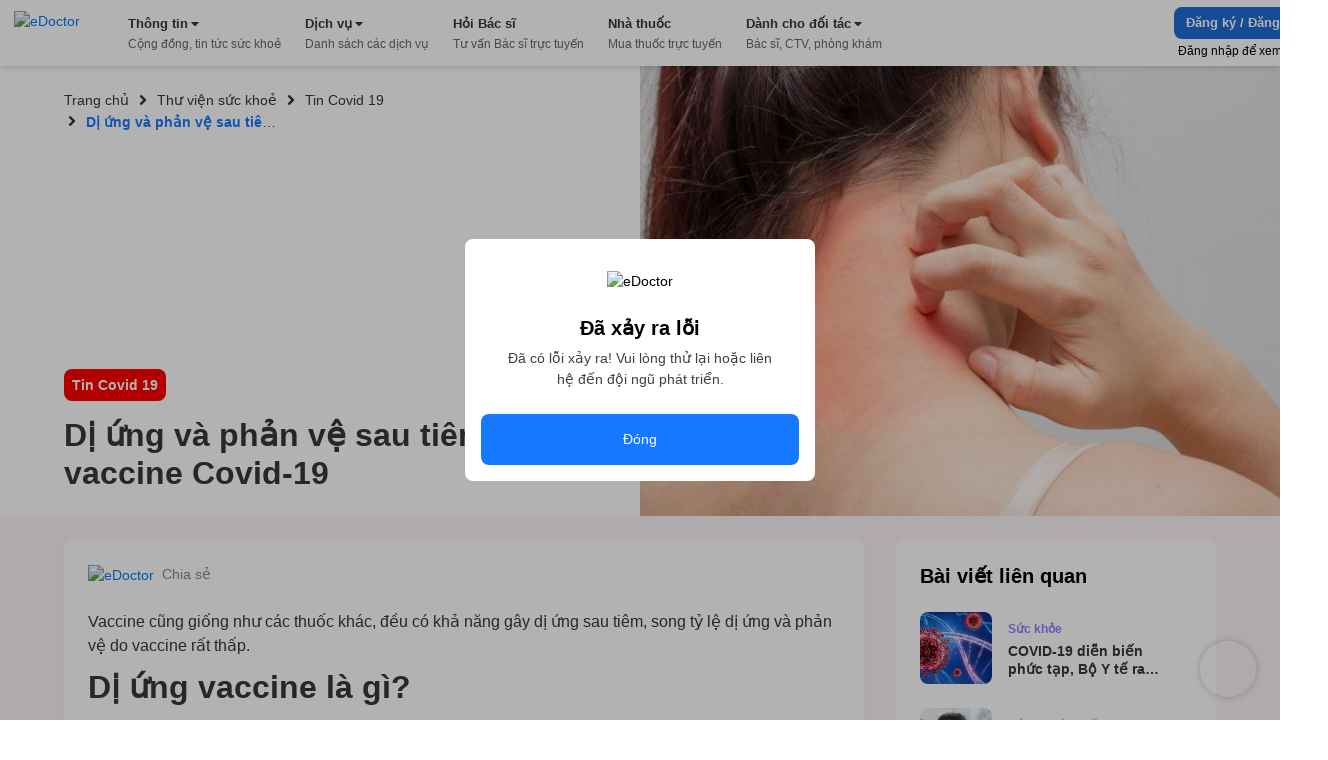

--- FILE ---
content_type: text/html; charset=utf-8
request_url: https://edoctor.io/bai-viet/di-ung-va-phan-ve-sau-tiem-vaccine-covid-19
body_size: 22161
content:
<!DOCTYPE html><html lang="vi"><head><link as="style" rel="preload" href="https://cdnjs.cloudflare.com/ajax/libs/animate.css/4.1.1/animate.min.css" class="jsx-525195556"/><meta charSet="utf-8"/><meta name="copyright" content="eDoctor" class="jsx-525195556"/><meta name="theme-color" content="#248eff" class="jsx-525195556"/><meta name="distribution" content="Global" class="jsx-525195556"/><meta name="format-detection" content="telephone=no" class="jsx-525195556"/><meta name="viewport" content="width=device-width,minimum-scale=1,initial-scale=1" class="jsx-525195556"/><link rel="manifest" href="/manifest.json" class="jsx-525195556"/><link rel="apple-touch-icon" href="/assets/icon_2x.png" class="jsx-525195556"/><link rel="icon" href="/favicon.ico" type="image/gif" sizes="16x16" class="jsx-525195556"/><link rel="preconnect" href="https://cms.edoctor.io" crossorigin="" class="jsx-525195556"/><link rel="preconnect" href="https://edoctor.io/_upload" crossorigin="" class="jsx-525195556"/><link rel="dns-prefetch" href="https://cms.edoctor.io" class="jsx-525195556"/><link rel="dns-prefetch" href="https://edoctor.io/_upload" class="jsx-525195556"/><link as="font" type="font/woff2" rel="preload" href="/fonts/SFProDisplay-Bold.woff2" crossorigin="" class="jsx-525195556"/><link as="font" type="font/woff2" rel="preload" href="/fonts/SFProDisplay-Regular.woff2" crossorigin="" class="jsx-525195556"/><link as="font" type="font/woff2" rel="preload" href="/fonts/SFProDisplay-Semibold.woff2" crossorigin="" class="jsx-525195556"/><link rel="stylesheet" href="https://cdnjs.cloudflare.com/ajax/libs/animate.css/4.1.1/animate.min.css" class="jsx-525195556"/><script type="application/ld+json" class="jsx-525195556">{"@context":"http://schema.org","@type":"WebSite","name":"eDoctor","url":"https://edoctor.io"}</script><meta property="fb:app_id" content="1040102822690853" class="jsx-525195556"/><script>
    const lzli = (lzc, lzs, lzm, lzt) => {
  return function () {
    let observer;
    const options = {
      rootMargin: lzm || '0px',
      threshold: lzt != null ? lzt : 0.05
    };
    const alzl = document.querySelectorAll('.' + lzc);

    function lzlc(e) {
      for (let i = 0; i < e.length; i++) {
        if (e[i].intersectionRatio > 0) dolzli(e[i].target, lzc, lzs, null, observer);
      }
    }

    if ('IntersectionObserver' in window) {
      observer = new IntersectionObserver(lzlc, options);

      for (let i = 0; i < alzl.length; i++) observer.observe(alzl[i]);
    } else {
      for (let i = 0; i < alzl.length; i++) dolzli(alzl[i], lzc, lzs, null, observer);
    }
  };
};
    const lzls = (s, f, o) => {
  const n = document.createElement('script');
  const k = Object.keys(o);

  for (let i = 0; i < k.length; i += 1) n[k[i]] = o[k[i]];

  f && (n.onload = f);
  document.head.appendChild(n);
  n.src = s;
};
    const dolzli = (e, lzl, zlz, pzlz, o) => {
  if (e.dataset) {
    if (pzlz == null) {
      pzlz = [];
      const _pzlz = [zlz || 'src'];

      for (let i = 0; i < _pzlz.length; i++) {
        if (e.dataset[_pzlz[i]]) {
          pzlz.push(e.dataset[_pzlz[i]]);
        }
      }
    }

    if (pzlz.length == 0) return;

    e.onerror = function () {
      e.onerror = null;

      if (pzlz && pzlz.length) {
        pzlz.splice(0, 1);
        dolzli(e, lzl, zlz, pzlz, o);
      } else {
        e.src = '/assets/default_img.png';
      }
    };

    e.onload = function () {
      e.classList.remove(lzl);
    };

    if (pzlz[0]) e.src = pzlz[0];
  }

  'IntersectionObserver' in window && o && o.unobserve(e);
};

    try {
            const handleLoadGtagScript = function (gaTagID) {
  window.dataLayer = window.dataLayer || [];

  window.gtag = function () {
    // eslint-disable-next-line
    // @ts-ignore: Unreachable code error
    // eslint-disable-next-line prefer-rest-params
    window.dataLayer.push(arguments);
  }; // eslint-disable-next-line prefer-const, @typescript-eslint/no-unused-vars


  gtag('js', new Date());
  gtag('config', gaTagID, {
    send_page_view: false
  });
  return function () {
    lzls(`https://www.googletagmanager.com/gtag/js?id=${gaTagID}`, null, {
      async: true
    });
  };
}("G-R3QFVC6C9Z");
            const handleLoadBranchScript = function (branchKey) {
  return function () {
    (function (b, r, a, n, c, h, _, s, d, k) {
      if (!b[n] || !b[n]._q) {
        for (; s < _.length;) c(h, _[s++]);

        d = r.createElement(a);
        d.async = 1;
        d.src = 'https://cdn.branch.io/branch-latest.min.js';
        k = r.getElementsByTagName(a)[0];
        k.parentNode.insertBefore(d, k);
        b[n] = h;
      }
    })(window, document, 'script', 'branch', function (b, r) {
      b[r] = function () {
        // eslint-disable-next-line
        // @ts-ignore: Unreachable code error
        // eslint-disable-next-line prefer-rest-params
        b._q.push([r, arguments]);
      };
    }, {
      _q: [],
      _v: 1
    }, 'addListener applyCode banner closeBanner creditHistory credits data deepview deepviewCta first getCode init link logout redeem referrals removeListener sendSMS setBranchViewData setIdentity track validateCode'.split(' '), 0);

    branch.init(branchKey);
  };
}("")
            const handleLoadTawkScript = function (tawkToKey, className) {
  // eslint-disable-next-line prefer-const
  window.Tawk_API = window.Tawk_API || {}; // eslint-disable-next-line prefer-const, @typescript-eslint/no-unused-vars

  let Tawk_LoadStart = new Date();

  window.Tawk_API.onStatusChange = function () {
    document.addEventListener('click', event => {
      var _event$target, _event$target$classLi;

      if ((_event$target = event.target) !== null && _event$target !== void 0 && (_event$target$classLi = _event$target.classList) !== null && _event$target$classLi !== void 0 && _event$target$classLi.contains(className)) {
        window.Tawk_API.toggle();
      }
    });
  };

  return function () {
    lzls(`https://embed.tawk.to/${tawkToKey}`, null, {
      async: true,
      charset: 'UTF-8',
      crossorigin: '*'
    });
  };
}("5954ba1d50fd5105d0c832a1/1f1cfr7bu", "button_tawk_support");

            handleLoadGtagScript();
            handleLoadTawkScript();
            handleLoadBranchScript();

            document.addEventListener('DOMContentLoaded', function (e) {
                lzli('lzi')(e);
            });
        } catch (error) {
            console.error("lazyloadScript", error)
        }

    </script><script type="application/ld+json">{
    "@context": "https://schema.org",
    "@type": "Organization",
    "url": "https://edoctor.io",
    "logo": "https://edoctor.io/assets/logo.png",
    "contactPoint": [{
    "@type": "ContactPoint",
    "telephone": "19006115",
    "contactType": "support",
    "areaServed": "VN",
    "availableLanguage": "Viet Nam"
    }]
  }</script><title>eDoctor: Dị ứng và phản vệ sau tiêm vaccine Covid-19</title><meta name="robots" content="index,follow"/><meta name="googlebot" content="index,follow"/><meta property="og:url" content="https://edoctor.io/bai-viet/di-ung-va-phan-ve-sau-tiem-vaccine-covid-19"/><meta property="og:type" content="website"/><meta property="og:title" content="eDoctor: Dị ứng và phản vệ sau tiêm vaccine Covid-19"/><meta property="al:ios:url" content="edoctor://article_detail/6136c48a3e7a23001c1c7b04"/><meta property="al:android:url" content="edoctor://article_detail/6136c48a3e7a23001c1c7b04"/><meta name="keywords" content="Dị ứng và phản vệ sau tiêm vaccine Covid-19"/><link rel="canonical" href="https://edoctor.io/bai-viet/di-ung-va-phan-ve-sau-tiem-vaccine-covid-19"/><meta property="og:image" content="https://upload.api.edoctor.io/image/6136c4664056a4399d155d00"/><link rel="preload" as="image" href="https://upload.api.edoctor.io/image/6136c4664056a4399d155d00?width=800"/><meta name="next-head-count" content="34"/><link rel="preload" href="/_next/static/css/15f2f4863376475b9e1f.css" as="style"/><link rel="stylesheet" href="/_next/static/css/15f2f4863376475b9e1f.css" data-n-g=""/><link rel="preload" href="/_next/static/css/ba60153f2ba23ca3acc9.css" as="style"/><link rel="stylesheet" href="/_next/static/css/ba60153f2ba23ca3acc9.css" data-n-p=""/><noscript data-n-css=""></noscript><link rel="preload" href="/_next/static/chunks/webpack-8d3e89d6efc1839f925c.js" as="script"/><link rel="preload" href="/_next/static/chunks/framework-ee7f4db754ed3f3ec0b7.js" as="script"/><link rel="preload" href="/_next/static/chunks/main-67ab8a4f7731ab23c837.js" as="script"/><link rel="preload" href="/_next/static/chunks/pages/_app-6be0137a72c5bcd088cd.js" as="script"/><link rel="preload" href="/_next/static/chunks/cb1608f2-ae69bee0d4d47a444b90.js" as="script"/><link rel="preload" href="/_next/static/chunks/commons-072b9f5ed9fe11e11bb1.js" as="script"/><link rel="preload" href="/_next/static/chunks/pages/bai-viet/%5Bid%5D-3ffe55c906a5e085323b.js" as="script"/><style id="__jsx-525195556">@font-face{font-display:swap;font-family:'SFProDisplay';src:url('/fonts/SFProDisplay-Regular.woff2') format('opentype');}@font-face{font-weight:500;font-display:swap;font-family:'SFProDisplay';src:url('/fonts/SFProDisplay-Regular.woff2') format('opentype');}@font-face{font-weight:600;font-display:swap;font-family:'SFProDisplay';src:url('/fonts/SFProDisplay-Semibold.woff2') format('opentype');}@font-face{font-weight:bold;font-display:swap;font-family:'SFProDisplay';src:url('/fonts/SFProDisplay-Bold.woff2') format('opentype');}html{box-sizing:border-box;font-size:14px;}*,*:before,*:after{box-sizing:inherit;}body,h1,h2,h3,h4,h5,h6,p,ol,ul{margin:0;padding:0;font-weight:normal;}ol,ul{list-style:none;}body{font-size:14px;color:#000000;font-family:'SFProDisplay',sans-serif !important;font-display:optional;}</style></head><body><div id="__next"><div class="Layout_layout__3guix"><div class="Layout_loading__MSzcT"><img width="25px" height="25px" alt="eDoctor" src="/assets/loading.png" class="Image_wrapper__18WCY"/></div><div class="HeaderNavbar_wrapper__3bFrH navbar"><div class="HeaderNavbar_menu__3a7vG"><a href="#" class="HeaderNavbar_brand__3nw60"><img width="113px" height="36px" alt="eDoctor" src="/assets/logo.svg" class="Image_wrapper__18WCY"/></a></div></div><div class="Page_wrapper__2FpUM PostDetail_wrapper__1gT-0 Page_desktop__21nvB"><div class="Container_container__uCFWk Container_desktop__35haU"><div class="PostDetail_header__4nyzb"><div class="PostDetail_left_content__2xOMt"><div class="Breadcrumb_breadcrumb__3KVL4 PostDetail_breadcrumb__30Mn3"><div class="Breadcrumb_route_item__OzVt_"><a href="/" class="Breadcrumb_route_name__UUKHm" draggable="false"><span>Trang chủ</span></a></div><div class="Breadcrumb_route_item__OzVt_ PostDetail_route_item__3jo_W"><svg aria-hidden="true" focusable="false" data-prefix="fas" data-icon="angle-right" class="svg-inline--fa fa-angle-right fa-w-8 Breadcrumb_icon__2pwXa" role="img" xmlns="http://www.w3.org/2000/svg" viewBox="0 0 256 512" width="16" height="16"><path fill="currentColor" d="M224.3 273l-136 136c-9.4 9.4-24.6 9.4-33.9 0l-22.6-22.6c-9.4-9.4-9.4-24.6 0-33.9l96.4-96.4-96.4-96.4c-9.4-9.4-9.4-24.6 0-33.9L54.3 103c9.4-9.4 24.6-9.4 33.9 0l136 136c9.5 9.4 9.5 24.6.1 34z"></path></svg><a href="/bai-viet" class="Breadcrumb_route_name__UUKHm" draggable="false"><span class="">Thư viện sức khoẻ</span></a></div><div class="Breadcrumb_route_item__OzVt_ PostDetail_route_item__3jo_W"><svg aria-hidden="true" focusable="false" data-prefix="fas" data-icon="angle-right" class="svg-inline--fa fa-angle-right fa-w-8 Breadcrumb_icon__2pwXa" role="img" xmlns="http://www.w3.org/2000/svg" viewBox="0 0 256 512" width="16" height="16"><path fill="currentColor" d="M224.3 273l-136 136c-9.4 9.4-24.6 9.4-33.9 0l-22.6-22.6c-9.4-9.4-9.4-24.6 0-33.9l96.4-96.4-96.4-96.4c-9.4-9.4-9.4-24.6 0-33.9L54.3 103c9.4-9.4 24.6-9.4 33.9 0l136 136c9.5 9.4 9.5 24.6.1 34z"></path></svg><a href="/bai-viet/danh-muc/tin-covid19" class="Breadcrumb_route_name__UUKHm" draggable="false"><span class="">Tin Covid 19</span></a></div><div class="Breadcrumb_route_item__OzVt_ PostDetail_route_item__3jo_W"><svg aria-hidden="true" focusable="false" data-prefix="fas" data-icon="angle-right" class="svg-inline--fa fa-angle-right fa-w-8 Breadcrumb_icon__2pwXa" role="img" xmlns="http://www.w3.org/2000/svg" viewBox="0 0 256 512" width="16" height="16"><path fill="currentColor" d="M224.3 273l-136 136c-9.4 9.4-24.6 9.4-33.9 0l-22.6-22.6c-9.4-9.4-9.4-24.6 0-33.9l96.4-96.4-96.4-96.4c-9.4-9.4-9.4-24.6 0-33.9L54.3 103c9.4-9.4 24.6-9.4 33.9 0l136 136c9.5 9.4 9.5 24.6.1 34z"></path></svg><span class="Breadcrumb_route_name__UUKHm">Dị ứng và phản vệ sau tiêm vaccine Covid-19</span></div></div><div class="PostDetail_text__1KJir"><a style="background:#ff0000" href="/bai-viet/danh-muc/6093c671804934001c2bd864" class="PostDetail_post_category__1muOu" draggable="false">Tin Covid 19</a><h1 class="PostDetail_post_title__mEQ2k">Dị ứng và phản vệ sau tiêm vaccine Covid-19</h1></div></div></div></div><div class="PostDetail_body__IRcHn"><div class="Container_container__uCFWk Container_desktop__35haU LayoutResult_wrapper__3tCIp PostDetail_layout_result__2_vv8"><div class="LayoutResult_content__13OO7"><div class="PostDetail_post_info__iyX2f"><div class="PostDetail_top__3FD9e"><a target="_blank" rel="noreferrer" href="https://www.facebook.com/sharer/sharer.php?u=undefined" class="PostDetail_share__Ks3Gs" draggable="false"><img alt="eDoctor" src="/assets/bai-viet/share.png" class="Image_wrapper__18WCY PostDetail_share_icon__1RA7x"/><span>Chia sẻ</span></a></div><img alt="Dị ứng và phản vệ sau tiêm vaccine Covid-19" width="750" height="500" src="https://upload.api.edoctor.io/image/6136c4664056a4399d155d00?width=800" class="Image_wrapper__18WCY PostDetail_banner__1Q3wB"/><div class="PostDetail_content__3S4ke"><p>Vaccine cũng giống như các thuốc khác, đều có khả năng gây dị ứng sau tiêm, song tỷ lệ dị ứng và phản vệ do vaccine rất thấp.</p><h1>Dị ứng vaccine là gì?</h1><p>Dị ứng vaccine có thể là dị ứng type nhanh xảy ra trong vòng vài phút hoặc vài giờ với các biểu hiện như mày đay, phù quincke (sưng nề đột ngột), khó thở, phản vệ..., theo PGS.TS Hoàng Thị Lâm, Trưởng khoa Dị ứng Miễn dịch và Da liễu, Bệnh viện E. Những phản ứng dị ứng vaccine như mày đay, phù mạch, viêm da dị ứng... nếu chỉ xảy ra thoáng qua, thì có thể khám chuyên khoa dị ứng, để điều trị và tư vấn về tiêm vaccine mũi tiếp theo.</p><figure class="image image-style-align-center"><img src="/assets/1.gif" data-src="https://upload.api.edoctor.io/image/6136c3fd4056a4399d155cfe" class=" lzi" alt="Dị ứng và phản vệ sau tiêm vaccine Covid-19"></figure><p>Theo TS Lâm, sau tiêm vaccine, một số người có thể sốt, đau đầu, đau cơ, mệt mỏi... Đây là phản ứng bình thường của cơ thể để tạo miễn dịch chống lại virus. Trường hợp này, bạn nên nghỉ ngơi, ăn uống đầy đủ, nước và điện giải, có thể sử dụng các thuốc hạ sốt giảm đau để giảm triệu chứng, nếu cần thiết. Các triệu chứng này sẽ hết trong 1-2 ngày. Những biểu hiện tại chỗ tiêm như sưng, nóng, đỏ đau... có thể giải quyết bằng chườm lạnh, giảm đau.</p><p>"Chỉ có một phần nhỏ dị ứng vaccine, là không dự đoán được", bà Lâm nói.</p><p>Dị ứng hoặc dị ứng type chậm (qua trung gian IgE hoặc không) xảy ra sau vài giờ đến vài ngày, thậm chí là vài tuần sau khi dùng vaccine. Trong đó cấp tính và nguy hiểm là phản vệ.</p><h1>Dị ứng và phản vệ khác nhau như thế nào?</h1><p>Phản vệ rất hiếm gặp, là "một phản ứng dị ứng nặng", theo bà Lâm. Khoảng 80% trường hợp phản vệ do vaccine xảy ra trong vòng 30 phút đầu sau tiêm. Các triệu chứng có thể là mày đay mẩn ngứa, ban đỏ, hoa mắt chóng mặt, mệt mỏi, xuất hiện nhanh sau tiêm vaccine. Sau đó, các triệu chứng tiếp tục tiến triển như khó thở, choáng váng, ngất suy hô hấp, trụy tim mạch... Những trường hợp này phải được cấp cứu kịp thời.</p><p>Tuy nhiên, "rất nhiều trường hợp có các triệu chứng giống phản vệ, nhưng không qua cơ chế miễn dịch, có nghĩa không phải do dị ứng vaccine", bác sĩ giải thích. Ví dụ, các phản ứng do yếu tố hoạt hóa tiểu cầu, hormone giới tính... Đặc biệt, cần phân biệt được ngất do phản xạ thần kinh phế vị và phản vệ do vaccine.</p><p>Ngất do thần kinh phế vị xảy ra khi hệ thống thần kinh tự chủ chi phối nhịp tim và huyết áp rối loạn do các kích thích bên ngoài. Khi đó, nhịp tim chậm lại, giãn mạch dẫn đến giảm huyết áp, làm giảm lưu lượng máu đến não một cách đột ngột.</p><p>Tình trạng này xảy ra nhanh sau khi tiêm, nhiều trường hợp xảy ra trước khi tiêm, các triệu chứng cũng khá cấp tính và có nhiều triệu chứng gần giống phản vệ. Nhiều người có các triệu chứng tụt huyết áp (thoáng qua) hoặc đột ngột mất ý thức, nên khó tránh khỏi chẩn đoán nhầm với phản vệ.</p><p>Ngất do phản xạ thần kinh phế vị xảy ra ở người lớn, thanh thiếu niên khi sử dụng vaccine, ít xảy ra ở trẻ em, trẻ sơ sinh.</p><p>Ngất do phản xạ thần kinh phế vị sau tiêm vaccine, không phải là chống chỉ định cho lần tiêm vaccine kế tiếp. Bác sĩ sẽ có các biện pháp an toàn cho người bệnh khi tiêm vaccine lần sau.</p><h1>Tiêm chủng tại Việt Nam</h1><figure class="image image-style-align-center"><img src="/assets/1.gif" data-src="https://upload.api.edoctor.io/image/6136c4384056a4399d155cff" class=" lzi" alt="Dị ứng và phản vệ sau tiêm vaccine Covid-19"></figure><p>Chiến dịch tiêm chủng vaccine Covid-19 toàn dân tại Việt Nam bắt đầu hôm 10/7, kéo dài đến tháng 4/2022. Mục tiêu là tiêm miễn phí hàng năm để đạt được miễn dịch cộng đồng trên toàn quốc. Chiến lược tiêm chủng là "tiêm đến đâu an toàn đến đấy", đảm bảo an toàn cho người được tiêm, hạn chế đến mức thấp nhất trường hợp phản vệ. Thủ tướng yêu cầu có kế hoạch tiêm vaccine cho trẻ em, kể cả trẻ dưới 12 tuổi.</p><p>Hiện, Việt Nam đã tiếp nhận hơn 29 triệu liều vaccine phòng Covid-19 các loại, từ các nguồn: Cơ chế Covax; hợp đồng VNVC mua, Bộ Y tế mua, và viện trợ của các chính phủ. Trong đó, khoảng 19,1 triệu liều AstraZeneca (chiếm khoảng 62% nguồn cung vaccine trên cả nước), hơn ba triệu liều Pfizer, hơn 5 triệu liều Moderna, 2,5 triệu liều Sinopharm, 12.000 liều Sputnik V. Mục tiêu của Chính phủ là tiếp nhận 150 triệu liều vaccine phòng Covid-19 trong năm 2021 để tiêm chủng khoảng 70% dân số, nhằm đạt miễn dịch cộng đồng.</p><p>Tất cả loại vaccine trên đã được sử dụng trong chương trình Tiêm chủng mở rộng quốc gia. Tính đến ngày 4/9, tổng số liều vaccine đã được tiêm là 21.046.279, trong đó tiêm 1 mũi là 17.998.754 liều, tiêm mũi 2 là 3.047.525 liều.</p><p>Nguồn: Báo Vnexpress</p></div></div></div><div class="LayoutResult_form_wrapper__16mtM"><div class="LayoutResult_banner_wrapper__2IgCa PostDetail_sticky_banner__29U8D"><div class="DownloadApp_Download_app_wrapper__1bE23"><div class="DownloadApp_title__320Iw">Tải ứng dụng để nhận thông báo Tin tức sức khỏe mới nhất</div><div class="DownloadApp_content__TFYiL"><a href="https://apps.apple.com/vn/app/edoctor-know-your-health/id1041327503" class="DownloadApp_app_item__eA5Fc" draggable="false"><img alt="eDoctor - App Store" width="140" height="45" src="/assets/app_store.png" class="Image_wrapper__18WCY DownloadApp_app_icon__24lRz"/></a><a href="https://play.google.com/store/apps/details?id=vn.edoctor.userapp" class="DownloadApp_app_item__eA5Fc" draggable="false"><img alt="eDoctor -  Google Play" width="140" height="45" src="/assets/google_play.png" class="Image_wrapper__18WCY DownloadApp_app_icon__24lRz"/></a></div></div><div class="LayoutResult_advisory__1WrcL"><form class="FromGetInfo_wrapper__108AT LayoutResult_form__1kipK"><h3 class="FromGetInfo_form_title__2zz0a">Bạn vẫn chưa tìm thấy thông tin mình cần?</h3><span class="FromGetInfo_hint__p5Oj-">Hãy để lại số điện thoại, chúng tôi sẽ tư vấn nhanh nhất cho bạn.</span><div class="InputGroup_input_group__2oJEZ FromGetInfo_input_group__V-TaQ"><input type="text" id="faq_name" value="" autoComplete="off" class="InputGroup_input__2asPY"/><label for="faq_name" class="InputGroup_placeholder__J0q9Y">Nhập tên</label></div><div class="InputGroup_input_group__2oJEZ FromGetInfo_input_group__V-TaQ"><input type="text" id="faq_phone_number" value="" autoComplete="off" class="InputGroup_input__2asPY"/><label for="faq_phone_number" class="InputGroup_placeholder__J0q9Y">Nhập số điện thoại</label></div><button class="FromGetInfo_btn_send__2_wI1" type="submit">Gửi ngay</button></form></div></div></div></div></div></div><footer><div class="Page_wrapper__2FpUM Page_desktop__21nvB"><div class="TopFooter_wrapper__mB1SD"><div class="Container_container__uCFWk Container_desktop__35haU TopFooter_main__3jckf"><h3 class="TopFooter_title__XUly_">ĐƯỢC BẢO TRỢ THÔNG TIN BỞI</h3><div class="TopFooter_icon_google__NIMyt"></div><div class="TopFooter_icon_facebook__1z2Bd"></div><div class="TopFooter_hint__1E3mk">eDoctor - Công ty công nghệ cung cấp giải pháp y tế, duy nhất tại Việt Nam được tham gia Google Launchpad và Facebook Start</div></div></div><div class="MiddleFooter_wrapper__zvGfm"><div class="Container_container__uCFWk Container_desktop__35haU MiddleFooter_main__1EPs-"><div class="MiddleFooter_col_mobile__1P3ek MiddleFooter_col__2i4cL"><img width="92px" height="30px" alt="eDoctor" src="/assets/white_logo.png" class="Image_wrapper__18WCY MiddleFooter_logo__3-93P"/><a target="_self" href="https://edoctor.io/ve-chung-toi.html" class="MiddleFooter_row__XzOaB" draggable="false">Về chúng tôi</a><a target="_self" href="https://edoctor.io/lien-he" class="MiddleFooter_row__XzOaB" draggable="false">Liên hệ</a><a target="_self" href="#" class="MiddleFooter_row__XzOaB MiddleFooter_in_coming__2VnW1" draggable="false">Blog</a></div><div class="MiddleFooter_col__2i4cL"><div class="MiddleFooter_title__1_ALh">DỊCH VỤ</div><span class="MiddleFooter_row__XzOaB">Đặt câu hỏi miễn phí</span><a target="_self" href="https://edoctor.io/kham-tong-quat" class="MiddleFooter_row__XzOaB" draggable="false">Đặt khám tổng quát</a><a target="_self" href="https://edoctor.io/dat-hen/lich-su.html" class="MiddleFooter_row__XzOaB" draggable="false">Xem kết quả xét nghiệm</a><a target="_blank" rel="noreferrer" href="https://nhathuoc.edoctor.io/" class="MiddleFooter_row__XzOaB" draggable="false">Mua thuốc trực tuyến</a></div><div class="MiddleFooter_col__2i4cL"><div class="MiddleFooter_title__1_ALh">THÔNG TIN</div><a target="_self" href="/tra-cuu/benh" class="MiddleFooter_row__XzOaB" draggable="false">Tra cứu loại bệnh</a><a target="_self" href="#" class="MiddleFooter_row__XzOaB MiddleFooter_in_coming__2VnW1" draggable="false">Tra cứu thuốc</a><a target="_self" href="/tra-cuu/phong-kham" class="MiddleFooter_row__XzOaB" draggable="false">Tìm phòng khám</a><a target="_self" href="/tra-cuu/bac-si" class="MiddleFooter_row__XzOaB" draggable="false">Tìm kiếm Bác sĩ</a></div><div class="MiddleFooter_col__2i4cL"><div class="MiddleFooter_title__1_ALh">CHO ĐỐI TÁC</div><a target="_self" href="/bac-si" class="MiddleFooter_row__XzOaB" draggable="false">Dành cho Bác sĩ</a><a target="_self" href="/cong-tac-vien" class="MiddleFooter_row__XzOaB" draggable="false">Cộng tác viên</a><a target="_self" href="https://edoctor.io/doanh-nghiep.html" class="MiddleFooter_row__XzOaB" draggable="false">Doanh nghiệp</a></div><div class="MiddleFooter_col__2i4cL"><div class="MiddleFooter_title__1_ALh">KHÁC</div><a target="_self" href="https://edoctor.io/chinh-sach-bao-mat.html" class="MiddleFooter_row__XzOaB" draggable="false">Chính sách bảo mật</a><a target="_self" href="https://edoctor.io/dieu-khoan-su-dung.html" class="MiddleFooter_row__XzOaB" draggable="false">Điều khoản sử dụng</a><a target="_self" href="https://edoctor.io/quy-dinh-ve-su-dung-san-pham.html" class="MiddleFooter_row__XzOaB" draggable="false">Quy định về sử dụng sản phẩm</a><a target="_self" href="https://edoctor.io/dieu-khoan-thanh-toan-tu-dong-autopay.html" class="MiddleFooter_row__XzOaB" draggable="false">Thanh toán tự động Autopay</a><a target="_self" href="https://edoctor.io/quy-che-hoat-dong.html" class="MiddleFooter_row__XzOaB" draggable="false">Quy chế hoạt động</a><a target="_self" href="https://edoctor.io/press.html" class="MiddleFooter_row__XzOaB" draggable="false">Tin tức &amp; Báo chí</a></div><div class="MiddleFooter_col__2i4cL"><div class="MiddleFooter_connect__3BmiM">KẾT NỐI VỚI CHÚNG TÔI</div><div class="MiddleFooter_social_network__1hujZ"><a href="https://www.facebook.com/edoctorvn" class="MiddleFooter_icon_item__fyfIi" draggable="false"><img width="36px" height="36px" alt="eDoctor" src="/assets/1.gif" class="Image_wrapper__18WCY ImgLazy_imglazy__2DUUB"/></a><a href="https://www.youtube.com/c/eDoctorOfficial" class="MiddleFooter_icon_item__fyfIi" draggable="false"><img width="36px" height="36px" alt="eDoctor" src="/assets/1.gif" class="Image_wrapper__18WCY ImgLazy_imglazy__2DUUB"/></a></div><div class="MiddleFooter_download_title__PHWre">TẢI ỨNG DỤNG</div><div class="MiddleFooter_download_app__MYHJH"><a href="https://apps.apple.com/vn/app/edoctor-know-your-health/id1041327503" class="MiddleFooter_icon_download__31l2N" draggable="false"><img alt="eDoctor - App Store" width="108px" height="32px" src="/assets/1.gif" class="Image_wrapper__18WCY ImgLazy_imglazy__2DUUB"/></a><a href="https://play.google.com/store/apps/details?id=vn.edoctor.userapp" class="MiddleFooter_icon_download__31l2N" draggable="false"><img alt="eDoctor - Google Play" width="108px" height="32px" src="/assets/1.gif" class="Image_wrapper__18WCY ImgLazy_imglazy__2DUUB"/></a></div></div></div></div><div class="BottomFooter_wrapper__1DcvT"><div class="Container_container__uCFWk Container_desktop__35haU BottomFooter_main__20z4W"><div class="BottomFooter_wrapper_content__EApIp"><div class="col-md-3 col-sm-12 BottomFooter_col__Lurh_"><div class="BottomFooter_title__2-ko3 BottomFooter_mb_4__233IT"><span class="BottomFooter_bold__1ePhy">Liên hệ</span></div><div class="BottomFooter_email__oaNRB">Email: <a href="/cdn-cgi/l/email-protection" class="__cf_email__" data-cfemail="0b63647f79644b6e6f64687f6479257d65">[email&#160;protected]</a></div><div>Hotline: <span class="BottomFooter_bold__1ePhy">1900 6115 - 0899909115</span> </div></div><div class="col-md-3 col-sm-12 BottomFooter_col__Lurh_"><div class="BottomFooter_title__2-ko3 BottomFooter_mb_4__233IT"><span class="BottomFooter_bold__1ePhy">Trụ sở Hồ Chí Minh</span></div><div>69 Đinh Bộ Lĩnh, Phường 24, Quận Bình Thạnh.</div></div><div class="col-md-3 col-sm-12 BottomFooter_col__Lurh_"><div class="BottomFooter_title__2-ko3 BottomFooter_mb_4__233IT"><span class="BottomFooter_bold__1ePhy">Chi nhánh TP. Hà Nội</span></div><div>Lầu 2, Toà A3 Ecolife, số 58 Tố Hữu, Nam Từ Liêm.</div></div><div class="col-md-3 col-sm-12 BottomFooter_col__Lurh_"><div class="BottomFooter_title__2-ko3 BottomFooter_mb_4__233IT"><span class="BottomFooter_bold__1ePhy">Chi nhánh TP. Cần Thơ</span></div><div>368B Nguyễn Văn Cừ nối dài, P. An Khánh, Q. Ninh Kiều.</div></div></div><div class="BottomFooter_wrapper_bct__2iGVm BottomFooter_wrapper_content__EApIp"><div class="col-md-9 col-sm-12 BottomFooter_col__Lurh_ BottomFooter_col_bct__3rv6X"><div class="BottomFooter_title__2-ko3 BottomFooter_mb_4__233IT"><span class="BottomFooter_bold__1ePhy">Công ty Cổ phần eDoctor</span></div><div class="BottomFooter_text__3__r_"><div>Đại diện pháp luật: Ông Vũ Thanh Long</div><span> | </span><div> GPDKKD số 0106462477 do Sở KH và ĐT TP.HCM cấp ngày 21/02/2014</div></div></div><div class="col-md-3 col-sm-12 BottomFooter_col__Lurh_ BottomFooter_col_bct__3rv6X"><a href="http://online.gov.vn/Home/WebDetails/11009" target="_blank" rel="noreferrer"><img src="/assets/footer/bct.svg"/></a></div></div></div></div></div></footer></div></div><script data-cfasync="false" src="/cdn-cgi/scripts/5c5dd728/cloudflare-static/email-decode.min.js"></script><script id="__NEXT_DATA__" type="application/json">{"props":{"pageProps":{"seo":{"title":"eDoctor: Dị ứng và phản vệ sau tiêm vaccine Covid-19","openGraph":{"title":"eDoctor: Dị ứng và phản vệ sau tiêm vaccine Covid-19","type":"website","url":"https://edoctor.io/bai-viet/di-ung-va-phan-ve-sau-tiem-vaccine-covid-19"}},"post":{"featured":false,"tags":[{"_id":"607514a7d917760037d41bd4","title":"covid-19","slug":"covid-19","createdAt":"2021-04-13T03:48:55.453Z","updatedAt":"2021-04-13T03:48:55.453Z","__v":0,"id":"607514a7d917760037d41bd4"}],"diseases":[{"_id":"6048859a6bdd4b0014b9c14d","title":"COVID-19","slug":"covid-19","description":"\u003cp\u003eĐại dịch COVID-19 là một đại dịch bệnh truyền nhiễm với tác nhân là virus SARS-CoV-2, đang diễn ra trên phạm vi toàn cầu. Khởi nguồn vào cuối tháng 12 năm 2019 với tâm dịch đầu tiên được ghi nhận tại thành phố Vũ Hán thuộc miền Trung Trung Quốc, bắt nguồn từ một nhóm người mắc viêm phổi không rõ nguyên nhân. Giới chức y tế địa phương xác nhận rằng trước đó họ đã từng tiếp xúc, chủ yếu với những thương nhân buôn bán và làm việc tại chợ bán buôn hải sản Hoa Nam. Các nhà khoa học Trung Quốc đã tiến hành nghiên cứu và phân lập được một chủng coronavirus mới, được Tổ chức Y tế Thế giới lúc đó tạm thời gọi là 2019-nCoV, có trình tự gen giống với SARS-CoV trước đây với mức tương đồng lên tới 79,5%.\u003c/p\u003e\u003cp\u003eCác ca nghi nhiễm đầu tiên ở Vũ Hán được báo cáo vào ngày 31 tháng 12 năm 2019. Trường hợp tử vong do SARS-CoV-2 đầu tiên xảy ra ở Vũ Hán vào ngày 9 tháng 1 năm 2020. Các ca nhiễm virus đầu tiên được xác nhận bên ngoài Trung Quốc bao gồm hai người phụ nữ ở Thái Lan và một người đàn ông ở Nhật Bản. Sự lây nhiễm virus từ người sang người đã được xác nhận cùng với tỷ lệ bùng phát dịch tăng nhanh vào giữa tháng 1 năm 2020. Ngày 23 tháng 1 năm 2020, chính phủ Trung Quốc quyết định phong tỏa Vũ Hán, toàn bộ hệ thống giao thông công cộng và hoạt động xuất - nhập khẩu đều bị tạm ngưng.\u003c/p\u003e","published_at":"2021-03-10T08:46:55.699Z","contents":[{"_id":"6048859a6bdd4b0014b9c14e","title":"Triệu chứng","content":"\u003cp\u003eCOVID-19 tác động đến mỗi người theo những cách khác nhau. Hầu hết những người nhiễm vi-rút sẽ có triệu chứng bệnh từ nhẹ đến trung bình và có thể hồi phục mà không cần nhập viện.\u003c/p\u003e\u003cp\u003eCác triệu chứng thường gặp nhất:\u003c/p\u003e\u003cul\u003e\u003cli\u003esốt\u003c/li\u003e\u003cli\u003eho khan\u003c/li\u003e\u003cli\u003emệt mỏi\u003c/li\u003e\u003c/ul\u003e\u003cp\u003eCác triệu chứng ít gặp hơn:\u003c/p\u003e\u003cul\u003e\u003cli\u003eđau nhức\u003c/li\u003e\u003cli\u003eđau họng\u003c/li\u003e\u003cli\u003etiêu chảy\u003c/li\u003e\u003cli\u003eviêm kết mạc\u003c/li\u003e\u003cli\u003eđau đầu\u003c/li\u003e\u003cli\u003emất vị giác hoặc khứu giác\u003c/li\u003e\u003cli\u003eda nổi mẩn hay ngón tay hoặc ngón chân bị tấy đỏ hoặc tím tái\u003c/li\u003e\u003c/ul\u003e\u003cp\u003eCác triệu chứng nghiêm trọng:\u003c/p\u003e\u003cul\u003e\u003cli\u003ekhó thở\u003c/li\u003e\u003cli\u003eđau hoặc tức ngực\u003c/li\u003e\u003cli\u003emất khả năng nói hoặc cử động\u003c/li\u003e\u003c/ul\u003e\u003cp\u003eHãy đi khám ngay lập tức nếu bạn gặp phải các triệu chứng nghiêm trọng. Luôn gọi điện trước khi gặp bác sĩ hoặc đến cơ sở y tế.\u003c/p\u003e\u003cp\u003eNhững người có triệu chứng nhẹ và không có biểu hiện bệnh nào khác nên điều trị triệu chứng tại nhà.\u003c/p\u003e\u003cp\u003eThông thường, các triệu chứng sẽ xuất hiện sau 5–6 ngày kể từ khi người bệnh nhiễm vi-rút. Tuy nhiên, thời gian này có thể lên tới 14 ngày.\u003c/p\u003e","__v":0,"id":"6048859a6bdd4b0014b9c14e"},{"_id":"604886116bdd4b0014b9c150","title":"Biện pháp phòng ngừa","content":"\u003cp\u003eĐể ngăn chặn COVID-19 lây lan, hãy:\u003c/p\u003e\u003cul\u003e\u003cli\u003eThường xuyên rửa tay. Dùng xà phòng và nước hoặc dung dịch rửa tay chứa cồn.\u003c/li\u003e\u003cli\u003eGiữ khoảng cách an toàn với những người đang ho hoặc hắt hơi.\u003c/li\u003e\u003cli\u003eKhi không thể giữ khoảng cách, hãy đeo khẩu trang.\u003c/li\u003e\u003cli\u003eKhông chạm vào mắt, mũi hoặc miệng.\u003c/li\u003e\u003cli\u003eKhi ho hoặc hắt hơi, hãy dùng khăn giấy hoặc gập khuỷu tay lại để che mũi và miệng.\u003c/li\u003e\u003cli\u003eHãy ở nhà khi bạn cảm thấy không khỏe.\u003c/li\u003e\u003cli\u003eHãy đi khám nếu bạn bị sốt, ho và khó thở.\u003c/li\u003e\u003c/ul\u003e\u003cp\u003eNhớ gọi điện trước để nhà cung cấp dịch vụ y tế có thể nhanh chóng hướng dẫn bạn tìm đến cơ sở y tế phù hợp. Việc này không chỉ nhằm bảo vệ bạn mà còn ngăn ngừa sự lây lan của vi-rút và các bệnh truyền nhiễm khác.\u003c/p\u003e\u003cp\u003e\u003cstrong\u003eKhẩu trang:\u003c/strong\u003e\u003c/p\u003e\u003cp\u003eKhẩu trang giúp ngăn chặn sự lây lan của vi-rút, không cho vi-rút truyền từ người đeo khẩu trang sang người khác. Tuy nhiên, chỉ đeo khẩu trang thôi thì không đủ để bảo vệ bạn khỏi COVID-19. Bạn phải kết hợp đeo khẩu trang với việc giữ khoảng cách và rửa tay sạch. Hãy làm theo khuyến cáo của cơ quan y tế địa phương.\u003c/p\u003e","__v":0,"id":"604886116bdd4b0014b9c150"},{"_id":"6048869d6bdd4b0014b9c153","title":"Điều trị","content":"\u003ch4\u003e\u003cspan style=\"background-color:rgb(255,255,255);color:rgb(60,64,67);\"\u003eTự chăm sóc:\u003c/span\u003e\u003c/h4\u003e\u003cp\u003eSau khi tiếp xúc với người nhiễm COVID-19, vui lòng làm những việc sau:\u003c/p\u003e\u003cul\u003e\u003cli\u003eGọi điện cho nhà cung cấp dịch vụ y tế của bạn hoặc đường dây nóng về COVID-19 để biết địa điểm và thời gian làm xét nghiệm.\u003c/li\u003e\u003cli\u003eHợp tác thực hiện các quy trình truy vết tiếp xúc để ngăn chặn sự lây lan của vi-rút.\u003c/li\u003e\u003cli\u003eNếu bạn không thể xét nghiệm, hãy ở nhà và không lại gần người khác trong 14 ngày.\u003c/li\u003e\u003cli\u003eTrong thời gian cách ly, bạn không được đi làm, đi học hoặc đi đến nơi công cộng. Hãy nhờ một người khác mang nhu yếu phẩm đến cho bạn.\u003c/li\u003e\u003cli\u003eGiữ khoảng cách ít nhất 1 mét với những người khác, kể cả với người nhà.\u003c/li\u003e\u003cli\u003eĐeo khẩu trang y tế để bảo vệ người khác, kể cả khi/trong trường hợp bạn cần liên hệ với nhân viên y tế để được trợ giúp.\u003c/li\u003e\u003cli\u003eRửa tay thường xuyên.\u003c/li\u003e\u003cli\u003eỞ trong một phòng tách biệt với những thành viên khác trong gia đình. Nếu không được, hãy đeo khẩu trang y tế.\u003c/li\u003e\u003cli\u003eGiữ phòng thông thoáng.\u003c/li\u003e\u003cli\u003eNếu bạn ở chung phòng với người khác, hãy kê giường cách nhau ít nhất 1 mét.\u003c/li\u003e\u003cli\u003eTự theo dõi trong 14 ngày xem bạn có triệu chứng nào không.\u003c/li\u003e\u003cli\u003eGọi điện cho nhà cung cấp dịch vụ y tế của bạn ngay lập tức nếu bạn có bất kỳ dấu hiệu nguy hiểm nào sau đây: khó thở, mất khả năng nói hoặc cử động, lú lẫn hoặc đau ngực.\u003c/li\u003e\u003cli\u003eDuy trì tinh thần lạc quan bằng cách tập thể dục tại nhà và giữ liên lạc với người thân qua điện thoại hoặc trên mạng.\u003c/li\u003e\u003c/ul\u003e\u003ch4\u003e\u003cspan style=\"background-color:rgb(255,255,255);color:rgb(60,64,67);\"\u003ePhương pháp điều trị y tế:\u003c/span\u003e\u003c/h4\u003e\u003cp\u003eCác nhà khoa học trên khắp thế giới đang nỗ lực tìm kiếm và phát triển các phương pháp điều trị COVID-19.\u003c/p\u003e\u003cul\u003e\u003cli\u003eBiện pháp chăm sóc hỗ trợ tối ưu bao gồm việc thở oxy cho những người bệnh nặng và có nguy cơ mắc bệnh nặng, cùng biện pháp hỗ trợ hô hấp chuyên sâu hơn như thông khí nhân tạo cho những người bị bệnh trầm trọng.\u003c/li\u003e\u003cli\u003eDexamethasone là một chất thuộc nhóm Corticosteroid, có thể giúp giảm thời gian thở máy và cứu sống những người bị bệnh nặng và trầm trọng.\u003c/li\u003e\u003c/ul\u003e\u003cp\u003eWHO không khuyến nghị việc tự dùng bất kỳ loại thuốc nào, kể cả thuốc kháng sinh, để phòng ngừa hoặc chữa bệnh COVID-19.\u003c/p\u003e","__v":0,"id":"6048869d6bdd4b0014b9c153"},{"_id":"6048877e6bdd4b0014b9c168","title":"Nguồn","content":"\u003ch4\u003ewho.int\u003c/h4\u003e","__v":0,"id":"6048877e6bdd4b0014b9c168"}],"createdAt":"2021-03-10T08:38:50.223Z","updatedAt":"2021-03-26T04:38:01.420Z","__v":1,"id":"6048859a6bdd4b0014b9c14d"},{"_id":"6013acb37b24ad7a3e6b5636","title":"Sốc phản vệ","slug":"soc-phan-ve","description":"\u003cp\u003eSốc phản vệ là  phản ứng mẫn cảm toàn thân nặng,  đặc trưng bởi tụt huyết áp hay tắc đường thở , xảy ra nhanh chóng và đe dọa tính mạng.\u003c/p\u003e\u003cp\u003eDị ứng là một phản ứng bất thường của hệ thống miễn dịch của cơ thể đối với một số loại chất lạ gọi là chất gây dị ứng. Tời gian đầu việc tiếp xúc với các chất gây dị ứng có thể không tạo ra bất kỳ triệu chứng bất thường nào. Tuy nhiên, theo thời gian, hệ thống miễn dịch của cơ thể bắt đầu hình thành kháng thể đối với các chất gây dị ứng này nên các triệu chứng khi tiếp xúc với các chất đó dần thay đổi, trở nên nghiêm trọng hơn, có thể bao gồm sốc phản vệ.\u003c/p\u003e\u003ch4\u003eTRIỆU CHỨNG\u003c/h4\u003e\u003cul\u003e\u003cli\u003eKhuôn mặt và/hoặc cổ họng sưng nghiêm trọng\u003c/li\u003e\u003cli\u003eThở khò khè\u003c/li\u003e\u003cli\u003eKhó thở\u003c/li\u003e\u003cli\u003eChóng mặt hoặc ngất xỉu\u003c/li\u003e\u003cli\u003eTụt huyết áp\u003c/li\u003e\u003c/ul\u003e\u003ch4\u003eCHẨN ĐOÁN\u003c/h4\u003e\u003cul\u003e\u003cli\u003eThực hiện hỏi bệnh sử và khám thực thể để xác định nguyên nhân gây ra dị ứng.\u003c/li\u003e\u003cli\u003eXét nghiệm máu toàn bộ (CBC), xét nghiệm bảng chuyển hóa toàn diện (CMP), điện tâm đồ (EKG), chụp x-quang và xét nghiệm Tronopin.\u003c/li\u003e\u003c/ul\u003e\u003ch4\u003eĐIỀU TRỊ\u003c/h4\u003e\u003cp\u003eĐiều trị ngay lập tức là cần thiết. Điều trị bao gồm: thuốc kháng histamin (diphenhydramine / Benadryl), histamin chặn 2 (cimetidine / Tagamet, ranitidine / Zantac), corticosteroids, epinephrine, và dịch truyền tĩnh mạch.\u003c/p\u003e","published_at":"2021-01-29T06:35:31.092Z","contents":[{"_id":"6013acb37b24ad7a3e6b5637","title":"Tổng quan","content":"\u003cp\u003ePhản vệ là phản ứng mẫn cảm toàn thân nặng đặc trưng bởi tụt huyết áp hay tắc đường thở đe dọa sinh mạng. Trong đó, bệnh nhân đã có tiếp xúc trước với kháng nguyên. Sốc phản vệ qua trung gian IgE làm đại bào (mast cell) mất hạt, gây phóng thích chất trung gian hóa học (histamin, kinin, leucotriene...).\u0026nbsp;\u003cspan\u003ePhản ứng dạng phản vệ xảy ra không qua trung gian IgE và không cần có tiếp xúc nhạy cảm trước, với biểu hiện lâm sàng tương tự như phản vệ.\u003c/span\u003e\u003c/p\u003e\u003ch4\u003e\u003cspan\u003eCác loại phản ứng dạng phản vệ gồm:\u003c/span\u003e\u003c/h4\u003e\u003cul\u003e\u003cli\u003eMất hạt của đại bào không qua trung gian IgE, xảy ra với thuốc cản quang, thuốc phiện, thuốc giãn cơ.\u003c/li\u003e\u003cli\u003ePhản ứng bổ thể, xảy ra khi truyền máu và các chế phẩm máu.\u003c/li\u003e\u003cli\u003ePhản ứng với thuốc kháng viêm không steroid do tạo tổng hợp leukotriene từ prostaglandine.\u003c/li\u003e\u003cli\u003eVô căn.\u003c/li\u003e\u003c/ul\u003e\u003cp\u003eHiện nay, do triệu chứng và cách điều trị sốc tương tự nên dùng từ sốc phản vệ cho cả hai phản ứng qua IgE hay không qua IgE.\u003c/p\u003e\u003cp\u003eBiến chứng: Phản ứng phản vệ có thể đe dọa tính mạng khi xảy ra sốc phản vệ nặng, nó có thể ngừng thở hoặc ngừng nhịp tim. Trong trường hợp này, cần phải hồi sức tim phổi (CPR) và điều trị khẩn cấp khác ngay lập tức.\u003c/p\u003e","__v":0,"id":"6013acb37b24ad7a3e6b5637"},{"_id":"6013acb37b24ad7a3e6b5638","title":"Nguyên nhân","content":"\u003cp\u003eHệ miễn dịch sản xuất kháng thể bảo vệ chống lại các chất lạ. Điều này là tốt khi có vật lạ có hại (như vi khuẩn hoặc virus nhất định). Nhưng hệ miễn dịch của một số người phản ứng thái quá với các chất mà không gây ra phản ứng dị ứng. Khi điều này xảy ra, hệ miễn dịch gây ra một chuỗi phản ứng hóa học, dẫn đến triệu chứng dị ứng. T\u003cspan\u003ehông thường, các triệu chứng dị ứng không đe dọa tính mạng. Nhưng một số người có một phản ứng dị ứng nặng có thể dẫn đến sốc phản vệ. Thậm chí nếu đã có một phản ứng dị ứng nhẹ trong quá khứ, vẫn có nguy cơ sốc phản vệ trong tương lai.\u0026nbsp;\u003c/span\u003e\u003cspan\u003eMột số các chất gây dị ứng có thể gây ra sốc phản vệ, tùy thuộc vào những gì bị dị ứng.\u003c/span\u003e\u003c/p\u003e\u003cul\u003e\u003cli\u003e\u003cspan\u003eCác nguyên nhân chính gây ra sốc phản vệ:\u003c/span\u003e\u003c/li\u003e\u003cul\u003e\u003cli\u003eMột số thuốc, đặc biệt là penicillin.\u003c/li\u003e\u003cli\u003eThực phẩm, chẳng hạn như đậu phộng, hạt cây (quả óc chó, quả hồ đào), cá, tôm, cua, sò, hến, sữa và trứng.\u003c/li\u003e\u003cli\u003eCôn trùng đốt, ong vàng, ong bắp cày và kiến lửa.\u003c/li\u003e\u003c/ul\u003e\u003cli\u003e\u003cspan\u003eNguyên nhân khác:\u003c/span\u003e\u003c/li\u003e\u003cul\u003e\u003cli\u003eLatex.\u003c/li\u003e\u003cli\u003eThuốc giãn cơ được sử dụng trong khi gây mê toàn thân.\u003c/li\u003e\u003cli\u003eTập thể dục.\u003cdiv\u003e\u003cspan\u003eSốc phản vệ gây ra bởi tập thể dục khác nhau từ người này sang người khác. Trong một số người, hoạt động aerobic, chẳng hạn như chạy bộ, gây ra sốc phản vệ. Ở những người khác, ít hoạt động thể chất cường độ cao, chẳng hạn như đi bộ, có thể kích hoạt một phản ứng. Ăn những thực phẩm nhất định trước khi tập thể dục hoặc tập thể dục khi thời tiết nóng, lạnh hoặc ẩm ướt cũng cũng liên quan đến sốc phản vệ ở một số người. Nói chuyện với bác sĩ về biện pháp phòng ngừa và nên áp dụng khi thực hiện.\u003c/span\u003e\u003c/div\u003e\u003c/li\u003e\u003cli\u003eTriệu chứng sốc phản vệ đôi khi gây ra bởi aspirin, các kháng viêm không steroid như ibuprofen (Advil, Motrin, những loại khác) và naproxen sodium (Aleve, Midol) và cản quang tĩnh mạch được sử dụng trong một số hình ảnh Xquang. Mặc dù tương tự như sốc phản vệ do dị ứng, loại phản ứng này không được kích hoạt bởi các kháng thể dị ứng.\u003c/li\u003e\u003c/ul\u003e\u003c/ul\u003e\u003cp\u003eNếu không biết nguyên nhân gây nên dị ứng tấn công, bác sĩ có thể làm các xét nghiệm để cố gắng xác định các chất gây dị ứng. Trong một số trường hợp, nguyên nhân gây ra sốc phản vệ không bao giờ được xác định. Điều này được gọi là sốc phản vệ tự phát.\u003c/p\u003e","__v":0,"id":"6013acb37b24ad7a3e6b5638"},{"_id":"6013acb37b24ad7a3e6b5639","title":"Nguyên nhân khác","content":"\u003cul\u003e\u003cli\u003eGiãn mạch\u003c/li\u003e\u003cul\u003e\u003cli\u003eTăng tính thấm thành mạch\u003c/li\u003e\u003cli\u003eCo thắt phế quản\u003c/li\u003e\u003cli\u003ePhù nề đường hô hấp\u003c/li\u003e\u003cli\u003eTrụy mạch do giảm đột ngột huyết áp trung bình và cung lượng tim\u003c/li\u003e\u003c/ul\u003e\u003cli\u003eTùy theo độ nặng, các phản ứng phản vệ được phân độ:\u003c/li\u003e\u003cul\u003e\u003cli\u003eĐộ 1: sốt, đỏ da toàn thân, nổi mề đay.\u003c/li\u003e\u003cli\u003eĐộ 2: Buồn nôn, nhịp tim nhanh, tụt huyết áp, khó thở\u003c/li\u003e\u003cli\u003eĐộ 3: Sốc, co thắt phế quản.\u003c/li\u003e\u003cli\u003eĐộ 4: Ngừng tim, ngưng thở.\u003c/li\u003e\u003c/ul\u003e\u003c/ul\u003e\u003cp\u003e\u003cspan\u003eCác triệu chứng trên xuất hiện đột ngột trong vòng vài phút sau khi tiếp xúc với chất lạ, \u0026lt; 5 phút nếu tiêm tĩnh mạch, từ 5-20 phút nếu tiêm bắp, 30 phút nếu qua đường uống.\u003c/span\u003e\u003c/p\u003e\u003cp\u003eSau khi đã điều trị giai đoạn đầu, bệnh nhân có nguy cơ bị tái phát. Hiện tượng hai pha xảy ra trong 3-20% bệnh nhân. Do phóng thích chất trung gian thì 2, thường xảy ra 4-8 giờ sau khi tiếp xúc chất lạ và biểu hiện lâm sàng 3-4 giờ sau khi các biểu hiện lâm sàng đầu tiên biến mất.\u003c/p\u003e\u003cp\u003eXét nghiệm không giúp chẩn đoán xác định. Đo lượng histamin tăng trong vòng 5-30 phút sau phản ứng và thường giảm khi đến bệnh viện. Tryptase là protease có vai trò không rõ trong phản vệ, chỉ có trong hạt của đại bào, xuất hiện khi đại bào mất hạt. Tryptase cao vài giờ sau, dùng chẩn đoán xác định là phản vệ.\u003c/p\u003e","__v":0,"id":"6013acb37b24ad7a3e6b5639"},{"_id":"6013acb37b24ad7a3e6b563a","title":"Phòng ngừa","content":"\u003cul\u003e\u003cli\u003eCảnh báo bác sĩ về thuốc dị ứng trước khi có bất kỳ điều trị y tế nào. Nếu nhận được các mũi tiêm phòng dị ứng, luôn luôn chờ đợi ít nhất 30 phút trước khi rời khỏi bệnh viện để có thể được điều trị ngay lập tức nếu có phản ứng nghiêm trọng dị ứng.\u003c/li\u003e\u003cli\u003eNếu dị ứng với côn trùng đốt, phải cảnh giác khi đang ở gần đó. Nên mặc áo sơ mi và quần dài tay, tránh màu sắc tươi sáng và không mang nước hoa. Giữ bình tĩnh nếu đang ở gần một loài côn trùng đốt, di chuyển đi từ từ.\u003c/li\u003e\u003cli\u003eTránh mang dép, đi chân trần trên cỏ nếu bị dị ứng với vết đốt côn trùng.\u003c/li\u003e\u003cli\u003eNếu có dị ứng thức ăn cụ thể, đọc cẩn thận nhãn của tất cả các loại thực phẩm mua và sử dụng. Quy trình sản xuất có thể thay đổi, do đó, điều quan trọng là định kỳ kiểm tra lại nhãn mác của các loại thực phẩm thường ăn. Khi ăn, hãy hỏi về các thành phần trong thực phẩm, và yêu cầu về việc chuẩn bị thực phẩm bởi vì ngay cả một lượng nhỏ thức ăn, bị dị ứng có thể gây ra một phản ứng nghiêm trọng.\u003c/li\u003e\u003cli\u003eQuan trọng là phải làm tất cả mọi thứ có thể để ngăn chặn phản ứng dị ứng bằng cách tránh kích hoạt chúng. Nhưng ngay cả khi cẩn thận, tại một số điểm có thể sẽ tiếp xúc với các chất bị dị ứng. May mắn thay, có thể chuẩn bị để đáp ứng một cách nhanh chóng và hiệu quả trường hợp khẩn cấp dị ứng bằng cách nhận biết các dấu hiệu và triệu chứng của phản ứng dị ứng, và có một kế hoạch để nhanh chóng điều trị các triệu chứng.\u003c/li\u003e\u003c/ul\u003e","__v":0,"id":"6013acb37b24ad7a3e6b563a"},{"_id":"6013acb37b24ad7a3e6b563b","title":"Điều trị","content":"\u003cul\u003e\u003cli\u003eBảo vệ đường thở và thông khí với O2 100%.\u003cdiv\u003e\u003cspan\u003eKhám tìm phù nề trong đường thở. Nếu phù nề gây khó thở phải đặt ống nội khí quản ngay lập tức vì mọi sự trì hoãn sẽ gây tắc đường thở hoàn toàn do phù nề. Chọn ống nội khí quản nhỏ hơn bình thường.\u0026nbsp;\u003c/span\u003e\u003cspan\u003eCho O2 100% để duy trì SpO2 \u0026gt; 92%, đặt ống nội khí quản khi vẫn còn thiếu O2 khi thở O2 100%.\u003c/span\u003e\u003c/div\u003e\u003c/li\u003e\u003c/ul\u003e\u003cul\u003e\u003cli\u003e\u003cspan\u003eSử dụng Andrenaline:\u0026nbsp;\u003c/span\u003e\u003cspan\u003eAdrenaline là điều trị căn bản của phản vệ để giảm tác dụng huyết động của chất trung gian đang lưu thông và giảm tổng hợp chất trung gian.\u003c/span\u003e\u003c/li\u003e\u003c/ul\u003e\u003cul\u003e\u003cul\u003e\u003cli\u003eTriệu chứng nặng và tụt huyết áp:\u003cdiv\u003e\u003cspan\u003eTruyền dịch nhanh NaCl 0,9% 1-2 lít, cùng lúc với truyền adrenaline. Nếu vẫn còn tụt huyết áp sau khi truyền 2 lít NaCl 0,9% và adrenaline, dùng dung dịch keo.\u003c/span\u003e\u003cspan\u003eCho adrenaline khởi đầu 50-100g tiêm tĩnh mạch (0,1-0,2ml adrenaline 1:1000 trong 10ml NaCl 0,9%). Nếu bệnh nhân không đáp ứng với liều đầu, truyền adrenaline liên tục 0,5-5 g/phút bằng cách pha 1mg adrenaline trong 500ml NaCl 0,9% hay Dextrose 5%, chảy tốc độ 0,5 - 2ml/phút, chọn liều. Liều adrenaline cho trẻ em là 0,1 -1,5g/kg/phút.\u003c/span\u003e\u003c/div\u003e\u003c/li\u003e\u003cli\u003eNếu triệu chứng nhẹ và trung bình (huyết áp tâm thu \u0026gt; 90mmHg), tiêm adrenaline dưới da liều 0,3-0,5ml dung dịch 1:1.000. Trẻ em: 0,01ml/kg dung dịch 1:1.000, tiêm dưới da. Liều này có thể lặp lại 10 -20 phút/1 lần tùy đáp ứng. Nếu vẫn không đáp ứng, truyền tĩnh mạch adrenaline.\u003c/li\u003e\u003cli\u003eNếu tụt huyết áp kéo dài, điều trị với truyền dịch và noradrenaline.\u003cdiv\u003e\u003cspan\u003eĐiều trị co thắt phế quản với khí dung Ventoline (salbutamol) liên tục, hoặc tiêm tĩnh mạch 100-200g, hay truyền tĩnh mạch liên tục 5-25g/phút. Hoặc dùng aminophylline 5mg/kg tĩnh mạch trong 30 phút, tốc độ tiêm chậm hơn ở người già, bệnh nhân dùng cimetidine hay erythromycine, suy tim, suy gan.\u0026nbsp;\u003c/span\u003e\u003cspan\u003eThuốc điều trị kế tiếp là kháng histamine, corticoid, glucagon, ventoline và aminophylline. Để ngừa tái phát và điều trị phản vệ trơ với điều trị ban đầu.\u003c/span\u003e\u003cspan\u003eMethylprednisolone (Solumedrol) hay hydrocortisone 100-200mg tĩnh mạch ở người lớn. Trẻ em: liều 1-2mg/kg.\u003c/span\u003e\u003cspan\u003eThuốc kháng histamine, dùng thuốc chẹn H1 như diphenhydramine 25-50mg tĩnh mạch. Thuốc chẹn H2 khi sốc phản vệ trơ với adrenaline, dịch truyền, steroid, thuốc chẹn H1, nhưng tránh dùng cimetidine vì gây kéo dài chuyển hóa thuốc chẹn gây kéo dài phản vệ ở bệnh nhân đang dùng thuốc chẹn. Cimetidine tương tác với chuyển hóa của các thuốc như aminophylline, nên có thể dùng khi co thắt phế quản trơ.\u003c/span\u003e\u003cspan\u003eSau liều đầu tiêm tĩnh mạch thuốc steroid và kháng histamine, chuyển qua dùng đường uống. Prednisone 20mg 2 lần/ngày hay 40mg/ngày trong 4 ngày. Diphenhydramine 25-50mg, uống.\u003c/span\u003e\u003cspan\u003eBệnh nhân đang dùng thuốc chẹn, tụt huyết áp trơ với truyền dịch và adrenaline, dùng glucagon 1 mg tĩnh mạch 5 phút/1 lần cho đến khi hết hạ huyết áp, sau đó truyền 5-15g/phút. Tác dụng phụ của glucagon là buồn nôn, nôn, giảm kali, chóng mặt, tăng đường huyết.\u003c/span\u003e\u003c/div\u003e\u003c/li\u003e\u003c/ul\u003e\u003c/ul\u003e\u003cul\u003e\u003cli\u003e\u003cspan\u003eNgừng tiếp xúc kháng nguyên.\u003c/span\u003e\u003c/li\u003e\u003c/ul\u003e","__v":0,"id":"6013acb37b24ad7a3e6b563b"}],"createdAt":"2021-01-29T06:35:31.095Z","updatedAt":"2021-01-29T06:35:31.115Z","__v":1,"id":"6013acb37b24ad7a3e6b5636"},{"_id":"6013acb97b24ad7a3e6b5d4a","title":"Dị ứng","slug":"di-ung","description":"\u003cp\u003eDị ứng là phản ứng bất thường của hệ miễn dịch đối với một số loại chất lạ, được gọi là chất gây dị ứng. Thời gian đầu việc tiếp xúc với các chất gây dị ứng có thể không tạo ra bất kỳ triệu chứng bất thường nào. Tuy nhiên, theo thời gian, hệ thống miễn dịch của cơ thể bắt đầu hình thành kháng thể đối với các chất gây dị ứng này nên các triệu chứng khi tiếp xúc với các chất đó dần thay đổi, trở nên nghiêm trọng hơn. Các triệu chứng khi tiếp xúc với chất gây dị ứng có thể là hắt hơi, hô hấp khó khăn, sốc hoặc thậm chí là tử vong.\u003c/p\u003e\u003ch4\u003eTRIỆU CHỨNG\u003c/h4\u003e\u003cp\u003eNổi mề đay; Phát ban; Ngứa; Sưng; Sưng miệng; Cổ họng sưng; Hắt hơi; Thở khò khè; Khó thở; Chóng mặt; Ngất xỉu do huyết áp thấp\u003c/p\u003e\u003ch4\u003eCHẨN ĐOÁN\u003c/h4\u003e\u003cp\u003eThực hiện khai thác bệnh sử và khám lâm sàng. Thử nghiệm dị ứng có thể được chỉ định để xác định các chất gây dị ứng gây ra các phản ứng.\u003c/p\u003e\u003ch4\u003eĐIỀU TRỊ\u003c/h4\u003e\u003cp\u003eViệc điều trị tùy thuộc vào mức độ nghiêm trọng của các triệu chứng. Có thể chỉ cần tránh xa các chất gây dị ứng thì bệnh sẽ tự khỏi. Hoặc sử dụng các phương pháp điều trị bao gồm: thuốc kháng histamin (diphenhydramine / Benadryl), steroids, histamine chặn 2 (cimetidine / Tagamet, ranitidine / Zantac), epinephrine, truyền dịch, oxy.\u003c/p\u003e","published_at":"2021-01-29T06:35:37.954Z","contents":[{"_id":"6013acb97b24ad7a3e6b5d4b","title":"Tổng quan","content":"\u003cp\u003eDị ứng là một rối loạn quá mẫn của hệ miễn dịch. Phản ứng dị ứng xảy ra để chống lại các chất vô hại trong môi trường được gọi là chất gây dị ứng, các phản ứng này xảy ra nhanh chóng và có thể dự đoán được.\u003c/p\u003e\u003cp\u003eThực tế, dị ứng là 1 trong 4 hình thức của chứng quá mẫn cảm và được gọi là quá mẫn loại I (xảy ra tức thì). Nó kích hoạt quá mức các tế bào bạch cầu mast và một loại kháng thể được gọi là IgE, dẫn đến một phản ứng viêm nặng, thông thường bao gồm chàm, phát ban, sốt, lên cơn hen, ngộ độc thức ăn, và phản ứng với nọc độc của côn trùng chích như ong, muỗi, kiến...\u003c/p\u003e\u003cp\u003eDị ứng nhẹ rất phổ biến, gây ra các triệu chứng như viêm kết mạc dị ứng, ngứa và chảy nước mũi. Ở một số người, dị ứng nặng với các chất gây dị ứng trong môi trường và thức ăn hoặc một số loại thuốc y dược có thể gây phản ứng phản vệ (sốc phản vệ) đe dọa đến tính mạng.\u003c/p\u003e\u003cp\u003eĐể chẩn đoán chứng dị ứng, người ta phải thực hiện các xét nghiệm trên da để xem mức độ phản ứng với các chất gây dị ứng hoặc phân tích máu kiểm tra sự hiện diện và nồng độ của kháng thể IgE. Điều trị dị ứng bao gồm tránh tiếp xúc với các tác nhân gây dị ứng, sử dụng các thuốc chống dị ứng, steroid (thuốc kháng viêm) hoặc các loại thuốc khác.\u003c/p\u003e","__v":0,"id":"6013acb97b24ad7a3e6b5d4b"},{"_id":"6013acb97b24ad7a3e6b5d4c","title":"Nguyên nhân","content":"\u003cp\u003eThời gian gần đây tỷ lệ mắc các rối loạn dị ứng mà không thể được giải thích bằng yếu tố di truyền đang có chiều hướng gia tăng là do 4 thay đổi chính trong môi trường sống hiện nay: tiếp xúc với các bệnh truyền nhiễm trong thời thơ ấu, ô nhiễm môi trường, các loại chất gây dị ứng và chế độ ăn uống thay đổi.\u003c/p\u003e\u003ch4\u003eDị ứng thực phẩm\u003c/h4\u003e\u003cp\u003eMột trong những bệnh dị ứng thực phẩm phổ biến nhất là nhạy cảm với đậu phộng (lạc). Dị ứng đậu phộng có thể rất nghiêm trọng, đặc biệt đối với trẻ em ở tuổi đi học. Các loại hạt, bao gồm hồ đào, quả hồ trăn, hạt thông, quả óc chó là các chất gây dị ứng thông thường. Những người mắc bệnh có thể nhạy cảm với một, hoặc nhiều loại hạt cây.\u003c/p\u003e\u003cp\u003eSữa bò, dê, cừu cũng là một thực phẩm phổ biến gây dị ứng, và nhiều người bị còn mẫn cảm với các sản phẩm sữa như pho mát. Nguyên nhân là do cơ thể không dung nạp lactose.\u003c/p\u003e\u003cp\u003eCác loại thực phẩm khác có chứa các protein gây dị ứng bao gồm đậu nành, lúa mì, cá (ngừ..), hải sản (cua, ghẹ, tôm, sò, ốc...), trái cây (bơ, sầu riêng...), rau, gia vị (bột ngọt, tiêu), màu tổng hợp và tự nhiên, hóa chất phụ gia và gà.\u003c/p\u003e\u003ch4\u003eDị ứng với các tác nhân không phải là thực phẩm\u003c/h4\u003e\u003cp\u003eNhựa cao su (latex) có thể gây ra phản ứng da, hô hấp, và hệ thống trung gian IgE. Tỷ lệ dị ứng cao su trong dân số được cho là ít hơn 1%. Trong một nghiên cứu, 1 trong 800 bệnh nhân phẫu thuật (0,125%) báo cáo có nhạy cảm với cao su, mặc dù mức độ nhạy cảm của các nhân viên y tế đối với cao su cao hơn, từ 7-10%. Phản ứng phổ biến nhất với latex là viêm da tiếp xúc dị ứng, các phản ứng xuất hiện như da bị khô và tổn thương vùng tiếp xúc. Phản ứng này thường kéo dài 48-96 giờ. Ra mồ hôi hoặc cọ xát ở khu vực đeo găng tay làm các tổn thương trầm trọng thêm, có thể dẫn đến loét phản ứng.\u003c/p\u003e\u003cp\u003eBệnh nhân bị dị ứng với cao su cũng có thể có nhạy cảm với quả bơ, kiwi, và hạt dẻ, những bệnh nhân này thường bị ngứa và nổi mề đay cục bộ. Chỉ thỉnh thoảng có những dị ứng thức ăn gây ra các phản ứng hệ thống.\u003c/p\u003e\u003ch4\u003eCơ sở di truyền\u003c/h4\u003e\u003cp\u003eCó khoảng 70% các cặp song sinh cùng trứng bị các bệnh dị ứng chung, 40% các cặp song sinh khác trứng có cùng 1 loại dị ứng. Cha mẹ mắc các bệnh dị ứng, thì con cái của họ nguy cơ bị dị ứng cao hơn so với các trẻ khác.\u003c/p\u003e\u003cp\u003eMột số loại dị ứng, lại không cùng kiểu gen; ví dụ cha mẹ bị dị ứng với đậu phộng thì con có thể bị dị ứng với cỏ phấn hương. Có nghĩa là khả năng phát triển bệnh dị ứng được kế thừa và liên quan đến một sự bất thường trong hệ thống miễn dịch, nhưng các chất gây dị ứng cụ thể thì không có tính kế thừa.\u003c/p\u003e\u003cp\u003eNguy cơ dị ứng nhạy cảm và phát triển các bệnh dị ứng khác nhau với từng độ tuổi, một số nghiên cứu chỉ ra rằng mức độ IgE cao nhất trong thời thơ ấu và giảm nhanh chóng trong độ tuổi từ 10 đến 30.\u003c/p\u003e\u003cp\u003eYếu tố chủng tộc cũng liên quan, người ta cho rằng di truyền là nguyên nhân gây bệnh hen suyễn ở những người châu Á, Tây Ban Nha, và những người gốc châu Phi.\u003c/p\u003e\u003ch4\u003eCác yếu tố môi trường\u003c/h4\u003e\u003cp\u003eCác nước công nghiệp tỷ lệ người mắc bệnh cao hơn so với các nước có truyền thống nông nghiệp, ở các thành phố, đô thị có tỷ lệ người bị dị ứng cao hơn so với nông thôn.\u003c/p\u003e\u003cp\u003eTiếp xúc với các độc tố làm các tế bào bạch cầu trong máu giảm sản xuất các cytokine kháng viêm như TNF-α, IFNγ, interleukin-10, và interleukin-12.\u003c/p\u003e\u003cp\u003eNghiên cứu gần đây đã chỉ ra rằng một số ký sinh trùng, chẳng hạn như giun đường ruột (ví dụ như giun móc), có thể tiết ra chất hóa học vào thành ruột sau đó thẩm thấu vào mạch máu để đàn áp hệ miễn dịch và ngăn chặn cơ thể tấn công chúng. Điều này đưa đến một giả thuyết rằng lý thuyết đồng sự tiến hóa của con người và ký sinh trùng đã dẫn đến một hệ thống miễn dịch cân bằng. Nếu không có các ký sinh trùng này, hệ miễn dịch trở nên không cân bằng và quá nhạy cảm. Tuy nhiên, các nghiên cứu để hỗ trợ lý thuyết này là trái ngược nhau, với một số nghiên cứu thực nghiệm tại Trung Quốc và Ethiopia cho thấy sự gia tăng dị ứng ở những người bị nhiễm giun đường ruột.\u003c/p\u003e","__v":0,"id":"6013acb97b24ad7a3e6b5d4c"},{"_id":"6013acb97b24ad7a3e6b5d4d","title":"Nguyên nhân khác","content":"\u003cp\u003eNhiều chất gây dị ứng là các hạt trong không khí như bụi hoặc phấn hoa. Trong những trường hợp này, các triệu chứng phát sinh tại khu vực tiếp xúc với không khí, chẳng hạn như mũi, mắt và phổi. Ví dụ, viêm mũi dị ứng, nguyên nhân gây kích ứng mũi, hắt hơi, ngứa và đỏ mắt. Hít chất gây dị ứng cũng có thể dẫn đến các triệu chứng hen, do thu hẹp đường hô hấp (co thắt phế quản), phổi bị tiết dịch nhầy, khó thở, ho và thở khò khè.\u003c/p\u003e\u003cp\u003eNgoài những chất gây dị ứng trong không khí, nguyên nhân gây phản ứng dị ứng có thể do một số loại thực phẩm, do côn trùng đốt, hay phản ứng với các thuốc như aspirin và thuốc kháng sinh như penicillin. Các triệu chứng của dị ứng thực phẩm (ngộ độc thực phẩm) bao gồm đau bụng, đầy hơi, nôn mửa, tiêu chảy, da phát ban, ngứa và sưng. Dị ứng thực phẩm hiếm khi gây ra hô hấp (hen) phản ứng, hay viêm mũi.\u003c/p\u003e\u003cp\u003eBị côn trùng đốt, hay dị ứng thuốc kháng sinh và một số loại thuốc nhất định có thể gây ra một phản ứng dị ứng rất nguy hiểm còn gọi là sốc phản vệ, nhiều cơ quan trong cơ thể có thể bị ảnh hưởng, bao gồm hệ tiêu hóa, hệ hô hấp, và hệ tuần hoàn. Tùy thuộc vào mức độ nghiêm trọng, sốc phản vệ có thể gây ra các phản ứng ngoài da, co thắt phế quản, phù nề, hạ huyết áp hôn mê và tử vong.\u003c/p\u003e","__v":0,"id":"6013acb97b24ad7a3e6b5d4d"},{"_id":"6013acb97b24ad7a3e6b5d4e","title":"Phòng ngừa","content":"\u003cp\u003eKhi chưa bị dị ứng, chúng ta cần phòng tránh bằng các phương pháp sau đây:\u003c/p\u003e\u003cul\u003e\u003cli\u003eKhông hút thuốc trong nhà, các thiết bị cung cấp khí, lọc khí được bảo hành đúng và đầy đủ; sử dụng máy hút khí khi nấu nướng, sử dụng phòng vệ sinh, giảm độ ẩm trong nhà; bạn cần lưu ý đừng làm cho nhà ẩm thêm vì đó có thể là vấn đề gây dị ứng cho gia đình bạn. Phòng ở, phòng làm việc cần tìm cách thông khí hàng ngày. Mở cửa bật quạt để thông gió là thói quen nên làm cho mỗi ngày. Dùng máy hút ẩm, thông khí qua đường ống nếu phòng ở hay căn hộ của bạn không có cửa thông với bên ngoài\u003c/li\u003e\u003cli\u003eĐối với những người bị dị ứng với chó mèo hay vật nuôi khác, các bác sĩ khuyên không nên sử dụng thảm và các vật liệu dễ bắt bụi trong nhà và nên tránh để chó mèo ngủ chung trong phòng.\u003c/li\u003e\u003cli\u003ePhòng tránh những tác nhân gây dị ứng ở bên ngoài, những người hay bi dị ứng với bụi và phấn hoa nên tránh ra ngoài vào khoảng thời gian từ 10 giờ sáng đến 4 giờ chiều; nên thay quần áo mới khi đi ra ngoài về và nên hấp khô quần áo trong máy thay vì phơi ở dây ngoài trời.\u003c/li\u003e\u003c/ul\u003e","__v":0,"id":"6013acb97b24ad7a3e6b5d4e"},{"_id":"6013acb97b24ad7a3e6b5d4f","title":"Điều trị","content":"\u003cp\u003eĐiều trị và phòng bệnh dị ứng chỉ đơn giản là tránh hoặc giảm tiếp xúc với các chất gây dị ứng. Tuy nhiên, nếu bệnh nhân bị dị ứng với phấn hoa hoặc các chất truyền dẫn trong không khí thì việc tránh tiếp xúc này rất khó thực hiện.\u003c/p\u003e\u003ch4\u003eLiệu pháp dùng thuốc\u003c/h4\u003e\u003cp\u003eMột số thuốc đối kháng được sử dụng để ngăn chặn dị ứng, hoặc tránh kích hoạt các tế bào và các quá trình gây dị ứng. Chúng bao gồm thuốc kháng histamine, glucocorticoid, epinephrine (adrenaline), theophylline và natri cromolyn.\u003c/p\u003e\u003ch4\u003eLiệu pháp miễn dịch\u003c/h4\u003e\u003cul\u003e\u003cli\u003eBệnh nhân được tiêm các chất gây dị ứng với liều tăng dần. Điều này có thể làm giảm mức độ nghiêm trọng hoặc loại bỏ hoàn toàn quá mẫn. Liệu pháp này làm lệch tiến độ sản xuất kháng thể IgG, để ngăn chặn sản xuất quá mức IgE trong atopy. Các nghiên cứu đã chứng minh hiệu quả lâu dài và hiệu quả phòng ngừa của liệu pháp miễn dịch trong việc làm giảm sự phát triển của dị ứng mới.\u003c/li\u003e\u003cli\u003eHình thức thứ hai của miễn dịch liên quan đến việc tiêm tĩnh mạch các kháng thể kháng IgE đơn dòng. Các kháng thể này sẽ gắn kết với các kháng thể IgE tự do hoặc IgE đã liên kết với tế bào B. Tuy nhiên, kháng thể kháng IgE sẽ không gắn kết với các IgE đã liên kết với thụ thể Fc trên basophils và các tế bào mast, vì điều này sẽ kích thích các phản ứng dị ứng.\u003c/li\u003e\u003cli\u003eDạng thứ ba là miễn dịch dưới lưỡi, là một liệu pháp đường miệng, lợi dụng sự miễn dịch yếu đối với các kháng nguyên không gây bệnh như các loại thực phẩm và vi khuẩn thường trú. Liệu pháp này hiện đang chiếm 40% các trị liệu dị ứng ở châu Âu.\u003c/li\u003e\u003c/ul\u003e","__v":0,"id":"6013acb97b24ad7a3e6b5d4f"}],"createdAt":"2021-01-29T06:35:37.956Z","updatedAt":"2021-01-29T06:35:37.970Z","__v":1,"id":"6013acb97b24ad7a3e6b5d4a"}],"_id":"6136c48a3e7a23001c1c7b04","title":"Dị ứng và phản vệ sau tiêm vaccine Covid-19","slug":"di-ung-va-phan-ve-sau-tiem-vaccine-covid-19","content":"\u003cp\u003eVaccine cũng giống như các thuốc khác, đều có khả năng gây dị ứng sau tiêm, song tỷ lệ dị ứng và phản vệ do vaccine rất thấp.\u003c/p\u003e\u003ch1\u003eDị ứng vaccine là gì?\u003c/h1\u003e\u003cp\u003eDị ứng vaccine có thể là dị ứng type nhanh xảy ra trong vòng vài phút hoặc vài giờ với các biểu hiện như mày đay, phù quincke (sưng nề đột ngột), khó thở, phản vệ..., theo PGS.TS Hoàng Thị Lâm, Trưởng khoa Dị ứng Miễn dịch và Da liễu, Bệnh viện E. Những phản ứng dị ứng vaccine như mày đay, phù mạch, viêm da dị ứng... nếu chỉ xảy ra thoáng qua, thì có thể khám chuyên khoa dị ứng, để điều trị và tư vấn về tiêm vaccine mũi tiếp theo.\u003c/p\u003e\u003cfigure class=\"image image-style-align-center\"\u003e\u003cimg src=\"/assets/1.gif\" data-src=\"https://upload.api.edoctor.io/image/6136c3fd4056a4399d155cfe\" class=\" lzi\" alt=\"Dị ứng và phản vệ sau tiêm vaccine Covid-19\"\u003e\u003c/figure\u003e\u003cp\u003eTheo TS Lâm, sau tiêm vaccine, một số người có thể sốt, đau đầu, đau cơ, mệt mỏi... Đây là phản ứng bình thường của cơ thể để tạo miễn dịch chống lại virus. Trường hợp này, bạn nên nghỉ ngơi, ăn uống đầy đủ, nước và điện giải, có thể sử dụng các thuốc hạ sốt giảm đau để giảm triệu chứng, nếu cần thiết. Các triệu chứng này sẽ hết trong 1-2 ngày. Những biểu hiện tại chỗ tiêm như sưng, nóng, đỏ đau... có thể giải quyết bằng chườm lạnh, giảm đau.\u003c/p\u003e\u003cp\u003e\"Chỉ có một phần nhỏ dị ứng vaccine, là không dự đoán được\", bà Lâm nói.\u003c/p\u003e\u003cp\u003eDị ứng hoặc dị ứng type chậm (qua trung gian IgE hoặc không) xảy ra sau vài giờ đến vài ngày, thậm chí là vài tuần sau khi dùng vaccine. Trong đó cấp tính và nguy hiểm là phản vệ.\u003c/p\u003e\u003ch1\u003eDị ứng và phản vệ khác nhau như thế nào?\u003c/h1\u003e\u003cp\u003ePhản vệ rất hiếm gặp, là \"một phản ứng dị ứng nặng\", theo bà Lâm. Khoảng 80% trường hợp phản vệ do vaccine xảy ra trong vòng 30 phút đầu sau tiêm. Các triệu chứng có thể là mày đay mẩn ngứa, ban đỏ, hoa mắt chóng mặt, mệt mỏi, xuất hiện nhanh sau tiêm vaccine. Sau đó, các triệu chứng tiếp tục tiến triển như khó thở, choáng váng, ngất suy hô hấp, trụy tim mạch... Những trường hợp này phải được cấp cứu kịp thời.\u003c/p\u003e\u003cp\u003eTuy nhiên, \"rất nhiều trường hợp có các triệu chứng giống phản vệ, nhưng không qua cơ chế miễn dịch, có nghĩa không phải do dị ứng vaccine\", bác sĩ giải thích. Ví dụ, các phản ứng do yếu tố hoạt hóa tiểu cầu, hormone giới tính... Đặc biệt, cần phân biệt được ngất do phản xạ thần kinh phế vị và phản vệ do vaccine.\u003c/p\u003e\u003cp\u003eNgất do thần kinh phế vị xảy ra khi hệ thống thần kinh tự chủ chi phối nhịp tim và huyết áp rối loạn do các kích thích bên ngoài. Khi đó, nhịp tim chậm lại, giãn mạch dẫn đến giảm huyết áp, làm giảm lưu lượng máu đến não một cách đột ngột.\u003c/p\u003e\u003cp\u003eTình trạng này xảy ra nhanh sau khi tiêm, nhiều trường hợp xảy ra trước khi tiêm, các triệu chứng cũng khá cấp tính và có nhiều triệu chứng gần giống phản vệ. Nhiều người có các triệu chứng tụt huyết áp (thoáng qua) hoặc đột ngột mất ý thức, nên khó tránh khỏi chẩn đoán nhầm với phản vệ.\u003c/p\u003e\u003cp\u003eNgất do phản xạ thần kinh phế vị xảy ra ở người lớn, thanh thiếu niên khi sử dụng vaccine, ít xảy ra ở trẻ em, trẻ sơ sinh.\u003c/p\u003e\u003cp\u003eNgất do phản xạ thần kinh phế vị sau tiêm vaccine, không phải là chống chỉ định cho lần tiêm vaccine kế tiếp. Bác sĩ sẽ có các biện pháp an toàn cho người bệnh khi tiêm vaccine lần sau.\u003c/p\u003e\u003ch1\u003eTiêm chủng tại Việt Nam\u003c/h1\u003e\u003cfigure class=\"image image-style-align-center\"\u003e\u003cimg src=\"/assets/1.gif\" data-src=\"https://upload.api.edoctor.io/image/6136c4384056a4399d155cff\" class=\" lzi\" alt=\"Dị ứng và phản vệ sau tiêm vaccine Covid-19\"\u003e\u003c/figure\u003e\u003cp\u003eChiến dịch tiêm chủng vaccine Covid-19 toàn dân tại Việt Nam bắt đầu hôm 10/7, kéo dài đến tháng 4/2022. Mục tiêu là tiêm miễn phí hàng năm để đạt được miễn dịch cộng đồng trên toàn quốc. Chiến lược tiêm chủng là \"tiêm đến đâu an toàn đến đấy\", đảm bảo an toàn cho người được tiêm, hạn chế đến mức thấp nhất trường hợp phản vệ. Thủ tướng yêu cầu có kế hoạch tiêm vaccine cho trẻ em, kể cả trẻ dưới 12 tuổi.\u003c/p\u003e\u003cp\u003eHiện, Việt Nam đã tiếp nhận hơn 29 triệu liều vaccine phòng Covid-19 các loại, từ các nguồn: Cơ chế Covax; hợp đồng VNVC mua, Bộ Y tế mua, và viện trợ của các chính phủ. Trong đó, khoảng 19,1 triệu liều AstraZeneca (chiếm khoảng 62% nguồn cung vaccine trên cả nước), hơn ba triệu liều Pfizer, hơn 5 triệu liều Moderna, 2,5 triệu liều Sinopharm, 12.000 liều Sputnik V. Mục tiêu của Chính phủ là tiếp nhận 150 triệu liều vaccine phòng Covid-19 trong năm 2021 để tiêm chủng khoảng 70% dân số, nhằm đạt miễn dịch cộng đồng.\u003c/p\u003e\u003cp\u003eTất cả loại vaccine trên đã được sử dụng trong chương trình Tiêm chủng mở rộng quốc gia. Tính đến ngày 4/9, tổng số liều vaccine đã được tiêm là 21.046.279, trong đó tiêm 1 mũi là 17.998.754 liều, tiêm mũi 2 là 3.047.525 liều.\u003c/p\u003e\u003cp\u003eNguồn: Báo Vnexpress\u003c/p\u003e","published_at":"2021-09-08T02:48:00.719Z","metadata":{"_id":"6136c48a3e7a23001c1c7b05","title":"Dị ứng và phản vệ sau tiêm vaccine Covid-19","keywords":"Dị ứng và phản vệ sau tiêm vaccine Covid-19","__v":0,"image":{"_id":"6136c4663e7a23001c1c7b02","name":"20191125_072131_697085_di-ung.max-800x800.jpg","alternativeText":"","caption":"","hash":"20191125_072131_697085_di_ung_max_800x800_21d3af0ad0","ext":".jpg","mime":"image/jpeg","size":46.53,"url":"https://upload.api.edoctor.io/image/6136c4664056a4399d155d00","provider_metadata":{"attachmentId":"6136c4664056a4399d155d00"},"formats":{"thumbnail":{"name":"thumbnail_20191125_072131_697085_di-ung.max-800x800.jpg","hash":"thumbnail_20191125_072131_697085_di_ung_max_800x800_21d3af0ad0","ext":".jpg","mime":"image/jpeg","width":234,"height":156,"size":6.04,"path":null,"url":"https://upload.api.edoctor.io/image/6136c46699adb63f27642d89","provider_metadata":{"attachmentId":"6136c46699adb63f27642d89"}}},"provider":"edoctor","width":750,"height":500,"related":["6136c48a3e7a23001c1c7b04"],"createdAt":"2021-09-07T01:46:14.249Z","updatedAt":"2021-09-12T09:09:05.257Z","__v":0,"id":"6136c4663e7a23001c1c7b02"},"id":"6136c48a3e7a23001c1c7b05"},"createdAt":"2021-09-07T01:46:50.022Z","updatedAt":"2021-09-08T02:48:00.771Z","__v":1,"category":{"is_show":true,"color":"#ff0000","_id":"6093c671804934001c2bd864","title":"Tin Covid 19","slug":"tin-covid19","published_at":"2021-05-06T10:37:19.263Z","metadata":null,"createdAt":"2021-05-06T10:35:29.466Z","updatedAt":"2021-09-29T07:17:15.154Z","__v":0,"parent_id":"60750391909bab003418c494","id":"6093c671804934001c2bd864"},"image":{"_id":"6136c4663e7a23001c1c7b02","name":"20191125_072131_697085_di-ung.max-800x800.jpg","alternativeText":"","caption":"","hash":"20191125_072131_697085_di_ung_max_800x800_21d3af0ad0","ext":".jpg","mime":"image/jpeg","size":46.53,"url":"https://upload.api.edoctor.io/image/6136c4664056a4399d155d00","provider_metadata":{"attachmentId":"6136c4664056a4399d155d00"},"formats":{"thumbnail":{"name":"thumbnail_20191125_072131_697085_di-ung.max-800x800.jpg","hash":"thumbnail_20191125_072131_697085_di_ung_max_800x800_21d3af0ad0","ext":".jpg","mime":"image/jpeg","width":234,"height":156,"size":6.04,"path":null,"url":"https://upload.api.edoctor.io/image/6136c46699adb63f27642d89","provider_metadata":{"attachmentId":"6136c46699adb63f27642d89"}}},"provider":"edoctor","width":750,"height":500,"related":["6136c48a3e7a23001c1c7b04"],"createdAt":"2021-09-07T01:46:14.249Z","updatedAt":"2021-09-12T09:09:05.257Z","__v":0,"id":"6136c4663e7a23001c1c7b02"},"id":"6136c48a3e7a23001c1c7b04"},"isPreviewing":false},"disableFooter":false,"disableHeader":false,"token":null,"isApp":false,"deviceType":"desktop","pathname":"/bai-viet/di-ung-va-phan-ve-sau-tiem-vaccine-covid-19","__N_SSP":true},"page":"/bai-viet/[id]","query":{"id":"di-ung-va-phan-ve-sau-tiem-vaccine-covid-19"},"buildId":"xfTRqpzBr5LLPdFdm5GA2","runtimeConfig":{"airtableApiKey":"keyKbKGUqD9FpqbZt"},"isFallback":false,"gssp":true,"appGip":true}</script><script nomodule="" src="/_next/static/chunks/polyfills-ec0cb71683062ac7fc3a.js"></script><script src="/_next/static/chunks/webpack-8d3e89d6efc1839f925c.js" async=""></script><script src="/_next/static/chunks/framework-ee7f4db754ed3f3ec0b7.js" async=""></script><script src="/_next/static/chunks/main-67ab8a4f7731ab23c837.js" async=""></script><script src="/_next/static/chunks/pages/_app-6be0137a72c5bcd088cd.js" async=""></script><script src="/_next/static/chunks/cb1608f2-ae69bee0d4d47a444b90.js" async=""></script><script src="/_next/static/chunks/commons-072b9f5ed9fe11e11bb1.js" async=""></script><script src="/_next/static/chunks/pages/bai-viet/%5Bid%5D-3ffe55c906a5e085323b.js" async=""></script><script src="/_next/static/xfTRqpzBr5LLPdFdm5GA2/_buildManifest.js" async=""></script><script src="/_next/static/xfTRqpzBr5LLPdFdm5GA2/_ssgManifest.js" async=""></script><script defer src="https://static.cloudflareinsights.com/beacon.min.js/vcd15cbe7772f49c399c6a5babf22c1241717689176015" integrity="sha512-ZpsOmlRQV6y907TI0dKBHq9Md29nnaEIPlkf84rnaERnq6zvWvPUqr2ft8M1aS28oN72PdrCzSjY4U6VaAw1EQ==" data-cf-beacon='{"version":"2024.11.0","token":"5c7f63f4d0cb4b2ca074599e2d9bd84b","server_timing":{"name":{"cfCacheStatus":true,"cfEdge":true,"cfExtPri":true,"cfL4":true,"cfOrigin":true,"cfSpeedBrain":true},"location_startswith":null}}' crossorigin="anonymous"></script>
</body></html>